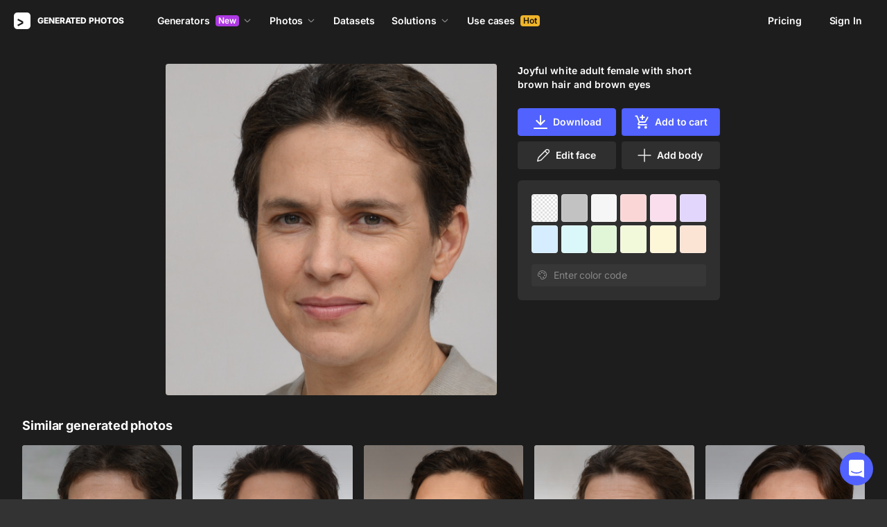

--- FILE ---
content_type: application/javascript
request_url: https://static.generated.photos/_nuxt/generated-photos/gp-download-options-modal.481eb33d295adbdf6828.js
body_size: 1551
content:
!function(){try{var t="undefined"!=typeof window?window:"undefined"!=typeof global?global:"undefined"!=typeof self?self:{},o=(new Error).stack;o&&(t._sentryDebugIds=t._sentryDebugIds||{},t._sentryDebugIds[o]="0dfa4447-33a0-4fcb-98f7-17e47d6fa4f7",t._sentryDebugIdIdentifier="sentry-dbid-0dfa4447-33a0-4fcb-98f7-17e47d6fa4f7")}catch(t){}}(),(window["webpackJsonp"]=window["webpackJsonp"]||[]).push([[58,77],{NLus:function(t,o,i){"use strict";i.r(o);var e=i("9/5/"),n=i.n(e),a={name:"GpInfoTooltip",components:{GpIcon:()=>i.e(61).then(i.bind(null,"/ogG"))},props:{fixed:{type:Boolean,default:!1},offset:{type:Number,default:null},position:{type:String,default:"bottom"},tooltipIcon:{type:String,default:"tooltip"},tooltipImage:{type:String,default:""},tooltipLink:{type:Object,default:()=>{}},tooltipText:{type:String,default:"Tooltip"},update:{type:Number,default:0}},data:()=>({computedPosition:{}}),computed:{content(){var t;let o="",i="",e="";return this.tooltipImage&&(o=`<img src="${this.tooltipImage}">`),this.tooltipText&&(i=`<div class="text">${this.tooltipText}</div>`),null!==(t=this.tooltipLink)&&void 0!==t&&t.text&&(e=`<a class="link" target="_blank" href="${this.tooltipLink.href}">${this.tooltipLink.text}</a>`),`${o}${i}${e}`},tooltipClasses(){const t=[];return this.fixed&&t.push("fixed"),this.position&&t.push(this.position),t}},watch:{update(){this.fixed&&this.calcPosition()}},mounted(){this.calcPosition();const t=this,o=n()((function(){t.calcPosition()}),300);window.addEventListener("resize",o),this.$once("hook:beforeDestroy",(()=>{window.removeEventListener("resize",o)}))},methods:{calcPosition(){var t,o,i;if(!this.$refs.content||!window)return;const e=null!==(t=this.offset)&&void 0!==t?t:15;["top","top-right","top-center"].includes(this.position)&&(this.computedPosition.top=`-${this.$refs.content.offsetHeight+e}px`);const n=null===(o=this.$refs)||void 0===o||null===(i=o.icon)||void 0===i?void 0:i.$el;if(this.fixed&&n){const{top:t}=n.getBoundingClientRect();this.computedPosition.bottom=`${window.innerHeight-t+e}px`}this.$forceUpdate()}}},s=(i("sewu"),i("KHd+")),l=Object(s["a"])(a,(function(){var t=this,o=t._self._c;return o("div",{staticClass:"info-tooltip"},[o("gp-icon",{ref:"icon",staticClass:"icon",attrs:{"icon-name":t.tooltipIcon}}),o("div",{ref:"content",staticClass:"tooltip-content",class:t.tooltipClasses,style:t.computedPosition,domProps:{innerHTML:t._s(t.content)}})],1)}),[],!1,null,"4cec0a01",null);o["default"]=l.exports},YL81:function(t,o,i){var e=i("gAh9");e.__esModule&&(e=e.default),"string"==typeof e&&(e=[[t.i,e,""]]),e.locals&&(t.exports=e.locals);(0,i("SZ7m").default)("ec8bfc98",e,!0,{sourceMap:!1})},gAh9:function(t,o,i){var e=i("JPst")((function(t){return t[1]}));e.push([t.i,'@keyframes spin-4cec0a01{0%{transform:rotate(0)}to{transform:rotate(1turn)}}.info-tooltip[data-v-4cec0a01]{word-wrap:break-word;position:relative}.info-tooltip:hover .tooltip-content[data-v-4cec0a01]{visibility:visible}.info-tooltip .icon[data-v-4cec0a01]{height:16px;width:16px}.info-tooltip .tooltip-content[data-v-4cec0a01]{background:#1a1a1a;border-radius:4px;font-size:13px;font-weight:400;left:-140px;line-height:23px;opacity:1;padding:12px;position:absolute;text-align:center;visibility:hidden;white-space:normal;width:300px;z-index:200}.info-tooltip .tooltip-content[data-v-4cec0a01]:before{border-left:8px solid #0000;border-right:8px solid #0000;border-top:8px solid #1a1a1a;bottom:-6px;content:"";display:block;height:0;left:calc(50% - 10px);position:absolute;width:0}.info-tooltip .tooltip-content.bottom[data-v-4cec0a01]{top:26px}.info-tooltip .tooltip-content.fixed[data-v-4cec0a01]{top:auto}.info-tooltip .tooltip-content.right[data-v-4cec0a01]{left:auto;right:-11px;top:7px;transform:translate(100%,-50%)}.info-tooltip .tooltip-content.top-right[data-v-4cec0a01]{left:auto;right:-100%}.info-tooltip .tooltip-content.top-center[data-v-4cec0a01]{left:0;transform:translate(-50%)}.info-tooltip .tooltip-content[data-v-4cec0a01] img{margin-bottom:8px;width:100%}.info-tooltip .tooltip-content[data-v-4cec0a01] .text+.link{margin-top:8px}.info-tooltip .tooltip-content[data-v-4cec0a01] .link{display:inline-block;transition:none 0s ease 0s;transition:initial}@media(max-width:340px){.info-tooltip .tooltip-content[data-v-4cec0a01]{max-width:calc(100% - 40px)}}',""]),e.locals={},t.exports=e},sewu:function(t,o,i){"use strict";i("YL81")}}]);